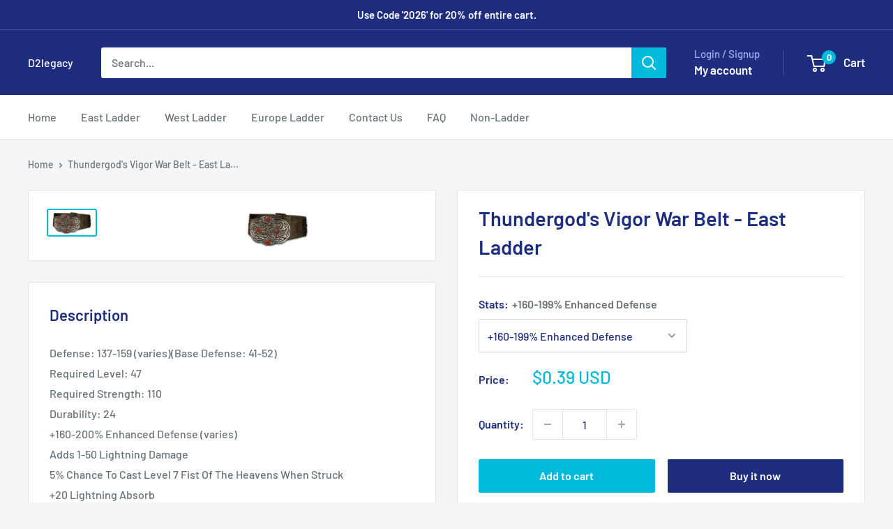

--- FILE ---
content_type: text/javascript
request_url: https://d2legacy.com/cdn/shop/t/14/assets/custom.js?v=102476495355921946141767867828
body_size: -573
content:
//# sourceMappingURL=/cdn/shop/t/14/assets/custom.js.map?v=102476495355921946141767867828
